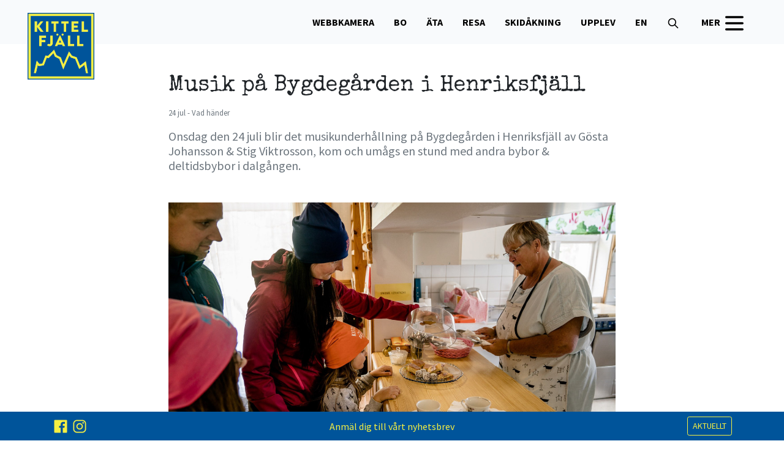

--- FILE ---
content_type: text/html; charset=UTF-8
request_url: https://kittelfjall.com/evenemang/musik-pa-bygdegarden-i-henrikfjall-1350
body_size: 11021
content:


	

<!doctype html>
<html lang="sv">
<head>
    <meta charset="utf-8">
    <meta name="viewport" content="width=device-width, initial-scale=1, shrink-to-fit=no">
    <meta name="csrf-token" content="AA2gqKOY5aJWuNl8q1vjYQnprlGuuNqc5ADqn2id"/>

    <link rel="preconnect" href="https://fonts.gstatic.com/" crossorigin>
    <link rel="dns-prefetch" href="https://fonts.gstatic.com/">

    <link rel="stylesheet" href="/css/app.css?id=f83b7ae9a94bb17de9ec">

    <title>Musik på Bygdegården i Henriksfjäll</title>

    <link rel="sitemap" type="application/xml" title="Sitemap" href="/sitemap.xml">

    <meta name="description" content=""/>
    <meta name="generator" content="Powered by Moln8"/>

    <!-- Twitter -->
    <meta name="twitter:card" value="summary">
    <meta name="twitter:title" content="Musik på Bygdegården i Henriksfjäll"/>
    <meta name="twitter:description" content=""/>
    <meta name="twitter:url" content="https://kittelfjall.com/evenemang/musik-pa-bygdegarden-i-henrikfjall-1350"/>
    <meta name="twitter:image" content="https://kittelfjall.com/%2Fstorage%2Fpages%2Fkittelfjall-juni17-728-2160px-cjutsi-kopia-99f1-kskzdp___2024-05-30-105251.jpg"/>

    <!-- Open Graph -->
    <meta property="og:title" content="Musik på Bygdegården i Henriksfjäll"/>
    <meta property="og:type" content="website"/>
    <meta property="og:url" content="https://kittelfjall.com/evenemang/musik-pa-bygdegarden-i-henrikfjall-1350"/>
    <meta property="og:image" content="https://kittelfjall.com/%2Fstorage%2Fpages%2Fkittelfjall-juni17-728-2160px-cjutsi-kopia-99f1-kskzdp___2024-05-30-105251.jpg"/>
    <meta property="og:description" content=""/>

    <script type="text/plain" data-cookiecategory="marketing">
        !function (f, b, e, v, n, t, s) {
            if (f.fbq) return;
            n = f.fbq = function () {
                n.callMethod ?
                    n.callMethod.apply(n, arguments) : n.queue.push(arguments)
            };
            if (!f._fbq) f._fbq = n;
            n.push = n;
            n.loaded = !0;
            n.version = '2.0';
            n.queue = [];
            t = b.createElement(e);
            t.async = !0;
            t.src = v;
            s = b.getElementsByTagName(e)[0];
            s.parentNode.insertBefore(t, s)
        }(window, document, 'script',
            'https://connect.facebook.net/en_US/fbevents.js');
        fbq('init', '2234835130084870');
        fbq('track', 'PageView');
        fbq('track', 'ViewContent');
    </script>

            <link rel="preconnect" href="https://fonts.googleapis.com">
<link rel="preconnect" href="https://fonts.gstatic.com" crossorigin>
<link href="https://fonts.googleapis.com/css2?family=Inter:wght@400;600&family=Special+Elite&display=swap" rel="stylesheet">
<link rel="preconnect" href="https://fonts.googleapis.com">
<link rel="preconnect" href="https://fonts.gstatic.com" crossorigin>
<link href="https://fonts.googleapis.com/css2?family=Source+Sans+Pro:ital,wght@0,400;0,700;1,400;1,700&display=swap" rel="stylesheet">



<link rel="apple-touch-icon" sizes="180x180" href="/apple-touch-icon.png">
<link rel="icon" type="image/png" sizes="32x32" href="/favicon-32x32.png">
<link rel="icon" type="image/png" sizes="16x16" href="/favicon-16x16.png">
<link rel="manifest" href="/site.webmanifest">
<link rel="mask-icon" href="/safari-pinned-tab.svg" color="#5bbad5">
<meta name="msapplication-TileColor" content="#2b5797">
<meta name="theme-color" content="#ffffff">


<script type="text/plain" data-cookiecategory="analytics">
        var _paq = window._paq || [];
        _paq.push(['trackPageView']);
        _paq.push(['enableLinkTracking']);
        (function () {
            var u = "//stats.moln8.se/";
            _paq.push(['setTrackerUrl', u + 'matomo.php']);
            _paq.push(['setSiteId', '74']);
            var d = document, g = d.createElement('script'), s = d.getElementsByTagName('script')[0];
            g.type = 'text/javascript';
            g.async = true;
            g.defer = true;
            g.src = u + 'matomo.js';
            s.parentNode.insertBefore(g, s);
        })();
    </script>

<script id="mcjs">!function(c,h,i,m,p){m=c.createElement(h),p=c.getElementsByTagName(h)[0],m.async=1,m.src=i,p.parentNode.insertBefore(m,p)}(document,"script","https://chimpstatic.com/mcjs-connected/js/users/1572f6c12dfe06f1e295b0c14/3c5bad16e6b0fa15153dd135f.js");</script>
 
 
    
    
    
<link rel="stylesheet" type="text/css" href="/vendor/moln8-components/gallery/css/gallery.css">
<link rel="stylesheet" type="text/css" href="/vendor/moln8-components/gallery/css/default-skin/default-skin.css">

<style>

	.author-thumb {
		width: 40px;
		height: 40px;
		float: left;
		margin-right: 13px;
		border-radius: 100%;
	}

	.dot:after {
		content:"·";
		margin-left:3px;
		margin-right:3px;
	}

	.listrelated .card {
		box-shadow: 0 1px 7px rgba(0,0,0,.05);
		border: 0;
	}

	.card-title a:hover {
		text-decoration: none;
	}

	.events-entry img, .events-intro img {
		max-width: 100%;
		height: auto;
	}

</style>

<div id="fb-root"></div>
<script>(function(d, s, id) {
		var js, fjs = d.getElementsByTagName(s)[0];
		if (d.getElementById(id)) return;
		js = d.createElement(s); js.id = id;
		js.src = 'https://connect.facebook.net/sv_SE/sdk.js#xfbml=1&version=v3.0';
		fjs.parentNode.insertBefore(js, fjs);
	}(document, 'script', 'facebook-jssdk'));</script>


    <script
            type="text/plain"
            data-cookiecategory="analytics"
            async
            src="https://www.googletagmanager.com/gtag/js?id=G-983511PFX4">
    </script>
    <script
            type="text/plain"
            data-cookiecategory="analytics"
    >
        window.dataLayer = window.dataLayer || [];
        function gtag(){dataLayer.push(arguments);}
        gtag('js', new Date());
        gtag('config', 'G-983511PFX4');
    </script>

    <link rel="stylesheet" href="/vendor/eastwest/stories/css/cookieconsent.css"
          media="print" onload="this.media='all'">

    <script>
    const COOKIE_CONSENT_LAYOUT = "box"; // box/cloud/bar
    const COOKIE_CONSENT_POSITION = "middle center";  // bottom/middle/top + left/right/center
    const COOKIE_CONSENT_SETTINGS_LAYOUT = "box"; // box/bar
    const COOKIE_CONSENT_SETTINGS_POSITION = "left"; // left/right
    const COOKIE_CONSENT_FORCE_CONSENT = true;
    
        const COOKIE_CONSENT_MARKETING_CONSENT_ENABLED = true;
    </script>
</head>
<body id="evenemang/musik-pa-bygdegarden-i-henrikfjall-1350"
      class=" kittel.main sv">



<div class="top bg-grey-lightest d-lg-none d-xl-none">
    <div class="position-relative border">
        <div class="d-flex flex-row justify-content-between align-items-center">
                            <a class="navbar-brand p-0 m-0" href="/">
                    <img style="max-height: 50px" id="site-logo" class="site-logo p-0 pl-3 mr-md-auto" src="https://kittelfjall.com/storage/settings/October2021/FqlUoBr0HIjXW7kZmGfc.png" alt="Kittelfjäll logotyp">
                </a>
            
            <div>
                <button class="btn btn-show-mobil-dropdown">
                    <span  class="burger-icon"> MENY <svg style="width: 2.5rem; height: auto" fill="none" stroke="currentColor" viewBox="0 0 24 24" xmlns="http://www.w3.org/2000/svg"><path stroke-linecap="round" stroke-linejoin="round" stroke-width="2" d="M4 6h16M4 12h16M4 18h16"></path></svg></span>

                    <span  class="close-icon d-none"> STÄNG <svg style="width: 2.5rem; height: auto" class="w-6 h-6" fill="none" stroke="currentColor" viewBox="0 0 24 24" xmlns="http://www.w3.org/2000/svg"><path stroke-linecap="round" stroke-linejoin="round" stroke-width="2" d="M6 18L18 6M6 6l12 12"></path></svg></span>
                </button>
            </div>
        </div>
    </div>
</div>

<div class="mobile-dropdown mobile-white border position-absolute bg-white d-none d-lg-none d-xl-none" style="z-index: 10; left: 0; right: 0">

                                    
            <script>
    setTimeout(function() {
        $('.has-children').click(function(e) {
            e.preventDefault();
            $(this).next().toggleClass('d-none');
        });
    }, 500);
</script>

                            <a data-toggle="collapse" class="text-decoration-none font-weight-bold text-uppercase py-4 pl-4 border-top mobile-link has-children" 
            href="#collapse94"> WEBBKAMERA
                <svg style="width: 1.5rem" xmlns="http://www.w3.org/2000/svg" class="h-5 w-5" viewBox="0 0 20 20" fill="currentColor">
                    <path fill-rule="evenodd" d="M5.293 7.293a1 1 0 011.414 0L10 10.586l3.293-3.293a1 1 0 111.414 1.414l-4 4a1 1 0 01-1.414 0l-4-4a1 1 0 010-1.414z" clip-rule="evenodd" />
                </svg>
            </a>
            <div class="collapse sub-menu ml-4 pb-3" id="collapse94" style="margin-top: -1rem">
                                    <a class="dec font-weight-bold child pl-2 pb-2 text-decoration-none" id="link-webbkameraborkan" href="https://kittelfjall.com/webbkamera/borkan">Borkan</a>
                                                        <a class="dec font-weight-bold child pl-2 pb-2 text-decoration-none" id="link-webbkamerajan-express" href="https://kittelfjall.com/webbkamera/jan-express">Jan Express</a>
                                                        <a class="dec font-weight-bold child pl-2 pb-2 text-decoration-none" id="link-webbkamerahotelliften" href="https://kittelfjall.com/webbkamera/hotelliften">Hotelliften</a>
                                                </div>
                                    <a data-toggle="collapse" class="text-decoration-none font-weight-bold text-uppercase py-4 pl-4 border-top mobile-link has-children" 
            href="#collapse61"> Bo
                <svg style="width: 1.5rem" xmlns="http://www.w3.org/2000/svg" class="h-5 w-5" viewBox="0 0 20 20" fill="currentColor">
                    <path fill-rule="evenodd" d="M5.293 7.293a1 1 0 011.414 0L10 10.586l3.293-3.293a1 1 0 111.414 1.414l-4 4a1 1 0 01-1.414 0l-4-4a1 1 0 010-1.414z" clip-rule="evenodd" />
                </svg>
            </a>
            <div class="collapse sub-menu ml-4 pb-3" id="collapse61" style="margin-top: -1rem">
                                    <a class="dec font-weight-bold child pl-2 pb-2 text-decoration-none" id="link-boboende" href="https://kittelfjall.com/bo/boende">BOENDE</a>
                                            <div class="pb-3">
                                                                                                <a class="grand-child pl-3 pb-2 text-decoration-none" href="/bo/hotell" target="_self">Hotell</a>
                                                                                                                                <a class="grand-child pl-3 pb-2 text-decoration-none" href="/bo/vandrarhem" target="_self">Vandrarhem</a>
                                                                                                                                <a class="grand-child pl-3 pb-2 text-decoration-none" href="/bo/camping" target="_self">Camping</a>
                                                                                                                                <a class="grand-child pl-3 pb-2 text-decoration-none" href="/bo/stugor" target="_self">Stugor</a>
                                                                                                                                <a class="grand-child pl-3 pb-2 text-decoration-none" href="/erbjudanden" target="_self">Aktuella erbjudanden</a>
                                                                                                                                <a class="grand-child pl-3 pb-2 text-decoration-none" href="/upplev/konferens" target="_self">Konferens</a>
                                                                                    </div>
                                                </div>
                                    <a data-toggle="collapse" class="text-decoration-none font-weight-bold text-uppercase py-4 pl-4 border-top mobile-link has-children" 
            href="#collapse72"> Äta
                <svg style="width: 1.5rem" xmlns="http://www.w3.org/2000/svg" class="h-5 w-5" viewBox="0 0 20 20" fill="currentColor">
                    <path fill-rule="evenodd" d="M5.293 7.293a1 1 0 011.414 0L10 10.586l3.293-3.293a1 1 0 111.414 1.414l-4 4a1 1 0 01-1.414 0l-4-4a1 1 0 010-1.414z" clip-rule="evenodd" />
                </svg>
            </a>
            <div class="collapse sub-menu ml-4 pb-3" id="collapse72" style="margin-top: -1rem">
                                    <a class="dec font-weight-bold child pl-2 pb-2 text-decoration-none" id="link-atarestauranger" href="https://kittelfjall.com/ata/restauranger">MAT</a>
                                            <div class="pb-3">
                                                                                                <a class="grand-child pl-3 pb-2 text-decoration-none" href="/produkt/ata/hotell-kittelfjall" target="_self">Hotell Kittelfjäll</a>
                                                                                                                                <a class="grand-child pl-3 pb-2 text-decoration-none" href="/produkt/ata/hotell-granen" target="_self">Hotell Granen</a>
                                                                                                                                <a class="grand-child pl-3 pb-2 text-decoration-none" href="/produkt/ata/toppstugan" target="_self">Toppstugan</a>
                                                                                                                                <a class="grand-child pl-3 pb-2 text-decoration-none" href="/produkt/ata/kittelfjall-vardshus" target="_self">Kittelfjäll Värdshus</a>
                                                                                                                                <a class="grand-child pl-3 pb-2 text-decoration-none" href="/produkt/ata/cr-restaurang" target="_self">C&amp;R Restaurang</a>
                                                                                    </div>
                                                </div>
                                    <a data-toggle="collapse" class="text-decoration-none font-weight-bold text-uppercase py-4 pl-4 border-top mobile-link has-children" 
            href="#collapse229"> Resa
                <svg style="width: 1.5rem" xmlns="http://www.w3.org/2000/svg" class="h-5 w-5" viewBox="0 0 20 20" fill="currentColor">
                    <path fill-rule="evenodd" d="M5.293 7.293a1 1 0 011.414 0L10 10.586l3.293-3.293a1 1 0 111.414 1.414l-4 4a1 1 0 01-1.414 0l-4-4a1 1 0 010-1.414z" clip-rule="evenodd" />
                </svg>
            </a>
            <div class="collapse sub-menu ml-4 pb-3" id="collapse229" style="margin-top: -1rem">
                                    <a class="dec font-weight-bold child pl-2 pb-2 text-decoration-none" id="link-httpskittelfjallcomresa-hit" href="https://kittelfjall.com/resa-hit">Resa till Kittelfjäll</a>
                                                        <a class="dec font-weight-bold child pl-2 pb-2 text-decoration-none" id="link-researrangorer-kittelfjall" href="https://kittelfjall.com/researrangorer-kittelfjall">Researrangörer</a>
                                            <div class="pb-3">
                                                                                                <a class="grand-child pl-3 pb-2 text-decoration-none" href="/produkt/researrangor/active-ski-travel" target="_self">Active Ski Travel</a>
                                                                                    </div>
                                                </div>
                                    <a data-toggle="collapse" class="text-decoration-none font-weight-bold text-uppercase py-4 pl-4 border-top mobile-link has-children" 
            href="#collapse60"> Skidåkning
                <svg style="width: 1.5rem" xmlns="http://www.w3.org/2000/svg" class="h-5 w-5" viewBox="0 0 20 20" fill="currentColor">
                    <path fill-rule="evenodd" d="M5.293 7.293a1 1 0 011.414 0L10 10.586l3.293-3.293a1 1 0 111.414 1.414l-4 4a1 1 0 01-1.414 0l-4-4a1 1 0 010-1.414z" clip-rule="evenodd" />
                </svg>
            </a>
            <div class="collapse sub-menu ml-4 pb-3" id="collapse60" style="margin-top: -1rem">
                                    <a class="dec font-weight-bold child pl-2 pb-2 text-decoration-none" id="link-bokaonline" href="https://kittelfjall.com/bokaonline">BOKA, KÖP ELLER HYR</a>
                                            <div class="pb-3">
                                                                                                <a class="grand-child pl-3 pb-2 text-decoration-none" href="https://kittelfjall.axess.shop" target="_blank">Köp liftkort</a>
                                                                                                                                <a class="grand-child pl-3 pb-2 text-decoration-none" href="https://kittelfjallskidskola.se" target="_self">Boka Skidskola</a>
                                                                                    </div>
                                                        <a class="dec font-weight-bold child pl-2 pb-2 text-decoration-none" id="link-skidakningskidanlaggning" href="https://kittelfjall.com/skidakning/skidanlaggning">SKIDANLÄGGNINGEN</a>
                                            <div class="pb-3">
                                                                                                <a class="grand-child pl-3 pb-2 text-decoration-none" href="/skidakning/skidanlaggning/skidsystem" target="_self">Vårt skidsystem</a>
                                                                                                                                <a class="grand-child pl-3 pb-2 text-decoration-none" href="/skidakning/skidsystemet/oppettider" target="_self">Öppettider</a>
                                                                                                                                <a class="grand-child pl-3 pb-2 text-decoration-none" href="/skidakning/skidanlaggning/barnomraden" target="_self">Barnområden</a>
                                                                                                                                <a class="grand-child pl-3 pb-2 text-decoration-none" href="/skidakning-langdskidakning" target="_self">Längdåkning</a>
                                                                                                                                <a class="grand-child pl-3 pb-2 text-decoration-none" href="/skidakning/skidsystem/varmestugor" target="_self">Värmestugor och grillplatser</a>
                                                                                                                                <a class="grand-child pl-3 pb-2 text-decoration-none" href="/skidakning/skidanlaggning/centralpark" target="_self">Central Park</a>
                                                                                                                                <a class="grand-child pl-3 pb-2 text-decoration-none" href="/skidakning/skidanlaggning/skidsystem" target="_self">PISTKARTA</a>
                                                                                    </div>
                                                        <a class="dec font-weight-bold child pl-2 pb-2 text-decoration-none" id="link-httpskittelfjallskidskolase" href="https://kittelfjallskidskola.se">SKIDSKOLA</a>
                                                        <a class="dec font-weight-bold child pl-2 pb-2 text-decoration-none" id="link-butik-service" href="https://kittelfjall.com/butik-service">KITTELFJÄLL OUTDOOR</a>
                                            <div class="pb-3">
                                                                                                <a class="grand-child pl-3 pb-2 text-decoration-none" href="https://kittelfjall.axess.shop" target="_blank">Köp Liftkort</a>
                                                                                                                                <a class="grand-child pl-3 pb-2 text-decoration-none" href="/om-vara-skipass" target="_self">Om våra liftkort</a>
                                                                                                                                <a class="grand-child pl-3 pb-2 text-decoration-none" href="/hyr-utrustning" target="_self">Hyr utrustning</a>
                                                                                                                                <a class="grand-child pl-3 pb-2 text-decoration-none" href="/butik-service" target="_self">Butik &amp; service</a>
                                                                                                                                <a class="grand-child pl-3 pb-2 text-decoration-none" href="/skidakning/skidsystemet/oppettider" target="_self">Öppettider</a>
                                                                                    </div>
                                                        <a class="dec font-weight-bold child pl-2 pb-2 text-decoration-none" id="link-upplevvinteroffpist" href="https://kittelfjall.com/upplev/vinter/offpist">OFFPIST</a>
                                            <div class="pb-3">
                                                                                                <a class="grand-child pl-3 pb-2 text-decoration-none" href="/upplev/vinter/topptur" target="_self">Topptur</a>
                                                                                                                                <a class="grand-child pl-3 pb-2 text-decoration-none" href="/skidakning/skidanlaggning/skidsystem" target="_self">Offpist i skidsystemet</a>
                                                                                                                                <a class="grand-child pl-3 pb-2 text-decoration-none" href="/upplev/vinter/heliski" target="_self">Heliski</a>
                                                                                                                                <a class="grand-child pl-3 pb-2 text-decoration-none" href="https://lavinprognoser.se" target="_self">Lavinprognos</a>
                                                                                    </div>
                                                        <a class="dec font-weight-bold child pl-2 pb-2 text-decoration-none" id="link-skidakningkittelfjallsliftarna" href="https://kittelfjall.com/skidakning/kittelfjallsliftarna">OM OSS</a>
                                            <div class="pb-3">
                                                                                                <a class="grand-child pl-3 pb-2 text-decoration-none" href="/jobba-hos-kittelfjallsliftarna" target="_self">Jobba hos oss</a>
                                                                                                                                <a class="grand-child pl-3 pb-2 text-decoration-none" href="/kontakt-kfl" target="_self">Kontakt</a>
                                                                                                                                <a class="grand-child pl-3 pb-2 text-decoration-none" href="/om-kittelfjallsliftarna" target="_self">Om vårt företag</a>
                                                                                                                                <a class="grand-child pl-3 pb-2 text-decoration-none" href="/hitta-till-oss" target="_self">Hitta till oss</a>
                                                                                    </div>
                                                </div>
                                    <a data-toggle="collapse" class="text-decoration-none font-weight-bold text-uppercase py-4 pl-4 border-top mobile-link has-children" 
            href="#collapse73"> Upplev
                <svg style="width: 1.5rem" xmlns="http://www.w3.org/2000/svg" class="h-5 w-5" viewBox="0 0 20 20" fill="currentColor">
                    <path fill-rule="evenodd" d="M5.293 7.293a1 1 0 011.414 0L10 10.586l3.293-3.293a1 1 0 111.414 1.414l-4 4a1 1 0 01-1.414 0l-4-4a1 1 0 010-1.414z" clip-rule="evenodd" />
                </svg>
            </a>
            <div class="collapse sub-menu ml-4 pb-3" id="collapse73" style="margin-top: -1rem">
                                    <a class="dec font-weight-bold child pl-2 pb-2 text-decoration-none" id="link-upplev" href="https://kittelfjall.com/upplev">Upplev Kittelfjäll</a>
                                            <div class="pb-3">
                                                                                                <a class="grand-child pl-3 pb-2 text-decoration-none" href="/vad-hander" target="_self">Vad händer hos oss?</a>
                                                                                                                                <a class="grand-child pl-3 pb-2 text-decoration-none" href="/underhallning" target="_self">Underhållning</a>
                                                                                                                                <a class="grand-child pl-3 pb-2 text-decoration-none" href="/upplev/konferens" target="_self">Konferens</a>
                                                                                    </div>
                                                        <a class="dec font-weight-bold child pl-2 pb-2 text-decoration-none" id="link-upplevsommar" href="https://kittelfjall.com/upplev/sommar">Sommar &amp; höst</a>
                                            <div class="pb-3">
                                                                                                <a class="grand-child pl-3 pb-2 text-decoration-none" href="/upplev/cykling" target="_self">Cykling</a>
                                                                                                                                <a class="grand-child pl-3 pb-2 text-decoration-none" href="/upplev/vandring" target="_self">Vandring</a>
                                                                                                                                <a class="grand-child pl-3 pb-2 text-decoration-none" href="/upplev/fiske" target="_self">Fiske</a>
                                                                                                                                <a class="grand-child pl-3 pb-2 text-decoration-none" href="/upplev/kanot" target="_self">Kanot &amp; båt</a>
                                                                                                                                <a class="grand-child pl-3 pb-2 text-decoration-none" href="/upplev/jakt" target="_self">Jakt</a>
                                                                                                                                                                                            <a class="grand-child pl-3 pb-2 text-decoration-none" href="/upplev/viaferratta" target="_self">Klätterled</a>
                                                                                                                                <a class="grand-child pl-3 pb-2 text-decoration-none" href="/upplev/guidade-turer" target="_self">Guidade turer &amp; kurser</a>
                                                                                                                                <a class="grand-child pl-3 pb-2 text-decoration-none" href="/sagavagen" target="_self">Sagavägen</a>
                                                                                                                                <a class="grand-child pl-3 pb-2 text-decoration-none" href="/aktiviteter" target="_self">Aktiviteter</a>
                                                                                    </div>
                                                        <a class="dec font-weight-bold child pl-2 pb-2 text-decoration-none" id="link-upplevvinter" href="https://kittelfjall.com/upplev/vinter">Vinter &amp; vårvinter</a>
                                            <div class="pb-3">
                                                                                                <a class="grand-child pl-3 pb-2 text-decoration-none" href="/upplev/guidade-turer" target="_self">Guidade turer &amp; kurser</a>
                                                                                                                                <a class="grand-child pl-3 pb-2 text-decoration-none" href="/upplev/vinter/skidakning" target="_self">Skidåkning</a>
                                                                                                                                <a class="grand-child pl-3 pb-2 text-decoration-none" href="/langdakning-turskidakning" target="_self">Längdåkning &amp; turskidåkning</a>
                                                                                                                                <a class="grand-child pl-3 pb-2 text-decoration-none" href="/upplev/vinter/skoter" target="_self">Skoter</a>
                                                                                                                                <a class="grand-child pl-3 pb-2 text-decoration-none" href="/vinterfiske" target="_self">Vinterfiske</a>
                                                                                                                                <a class="grand-child pl-3 pb-2 text-decoration-none" href="/skidakning-langdskidakning" target="_self">Längdåkning</a>
                                                                                                                                <a class="grand-child pl-3 pb-2 text-decoration-none" href="/upplev/vinter/offpist" target="_self">Offpist</a>
                                                                                                                                <a class="grand-child pl-3 pb-2 text-decoration-none" href="/upplev/vinter/topptur" target="_self">Topptur</a>
                                                                                    </div>
                                                </div>
                                                                        <a class="font-weight-bold text-uppercase py-4 pl-4 border-top mobile-link" id="link-enhome" href="https://kittelfjall.com/en/home">EN</a>
                                

    
            <script>
    setTimeout(function() {
        $('.has-children').click(function(e) {
            e.preventDefault();
            $(this).next().toggleClass('d-none');
        });
    }, 500);
</script>

                                        <a class="font-weight-bold text-uppercase py-4 pl-4 border-top mobile-link" id="link-resa-hit" href="https://kittelfjall.com/resa-hit">Resa hit</a>
                                                                <a class="font-weight-bold text-uppercase py-4 pl-4 border-top mobile-link" id="link-om-var-fjallbygd" href="https://kittelfjall.com/om-var-fjallbygd">Om vår fjällbygd</a>
                                                                <a class="font-weight-bold text-uppercase py-4 pl-4 border-top mobile-link" id="link-berattelser" href="https://kittelfjall.com/berattelser">Berättelser</a>
                                                                <a class="font-weight-bold text-uppercase py-4 pl-4 border-top mobile-link" id="link-lediga-tjanster" href="https://kittelfjall.com/lediga-tjanster">Jobba hos oss</a>
                                                                <a class="font-weight-bold text-uppercase py-4 pl-4 border-top mobile-link" id="link-service" href="https://kittelfjall.com/service">Service</a>
                                                                <a class="font-weight-bold text-uppercase py-4 pl-4 border-top mobile-link" id="link-utvecklingsprojekt-kittelfjall" href="https://kittelfjall.com/utvecklingsprojekt-kittelfjall">Utvecklingsprojekt</a>
                            

    
                </div>


<script>


</script>

<div class="top bg-grey-lightest">
    <div class="container-fluid d-none d-lg-block navbar-desktop-wrapper">
        <div class="row">
            <div class="col">
                <div id="kittel-menu" class="position-relative">
                    <div class="d-flex flex-row navbar-nav align-items-center ml-auto h-100">
                        <div class="position-absolute" style="top: 0; z-index: 15">
                                                            <div>
                                    <a class="navbar-brand" alt="Hem" href="/">
                                        <img id="site-logo" class="mt-2 mr-md-auto" src="https://kittelfjall.com/storage/settings/October2021/FqlUoBr0HIjXW7kZmGfc.png" alt="Kittelfjäll logotyp" style="height: 125px; width: auto;">
                                    </a>
                                </div>
                                                    </div>
                        <ul class="d-flex flex-row navbar-nav ml-auto" id="main-menu">
                                                            <!--<ul class="nav navbar-nav">-->


                
                
        <li class="nav-item has-megamenu  dropdown ">
                            <a href="#mega94" data-toggle="collapse"  target="_self" style="" class="nav-link py-4 p-0 px-3 font-weight-bold text-uppercase " data-toggle="dropdown">WEBBKAMERA</a>
            
                            <ul id="mega94" class="collapse shadow megamenu position-absolute m-0 category-webbkamera" >
                    <div class="container-fluid mx-auto" style="max-width: 1200px">
                        <div class="row">
                                                                                                <div class="col-md-2 py-1">
                                        <span class="navbar__kittel__child-bullet"></span><a class="navbar__kittel__child font-weight-bold" href="https://kittelfjall.com/webbkamera/borkan" target="_self">Borkan</a>
                                                                            </div>
                                                                                                                                <div class="col-md-2 py-1">
                                        <span class="navbar__kittel__child-bullet"></span><a class="navbar__kittel__child font-weight-bold" href="https://kittelfjall.com/webbkamera/jan-express" target="_self">Jan Express</a>
                                                                            </div>
                                                                                                                                <div class="col-md-2 py-1">
                                        <span class="navbar__kittel__child-bullet"></span><a class="navbar__kittel__child font-weight-bold" href="https://kittelfjall.com/webbkamera/hotelliften" target="_self">Hotelliften</a>
                                                                            </div>
                                                                                                                                                                                                                                                                        </div>
                    </div>
                </ul>
                    </li>
                
        <li class="nav-item has-megamenu  dropdown ">
                            <a href="#mega61" data-toggle="collapse"  target="_self" style="" class="nav-link py-4 p-0 px-3 font-weight-bold text-uppercase " data-toggle="dropdown">Bo</a>
            
                            <ul id="mega61" class="collapse shadow megamenu position-absolute m-0 category-bo" >
                    <div class="container-fluid mx-auto" style="max-width: 1200px">
                        <div class="row">
                                                                                                <div class="col-md-2 py-1">
                                        <span class="navbar__kittel__child-bullet"></span><a class="navbar__kittel__child font-weight-bold" href="https://kittelfjall.com/bo/boende" target="_self">BOENDE</a>
                                                                                                                                                                                        <div class="d-block d-flex">
                                                        <div class="navbar__kittel__grand_child-bullet"></div>
                                                        <a class="navbar__kittel__grandchild" href="/bo/hotell" target="_self">Hotell</a>
                                                    </div>
                                                                                                                                                                                                <div class="d-block d-flex">
                                                        <div class="navbar__kittel__grand_child-bullet"></div>
                                                        <a class="navbar__kittel__grandchild" href="/bo/vandrarhem" target="_self">Vandrarhem</a>
                                                    </div>
                                                                                                                                                                                                <div class="d-block d-flex">
                                                        <div class="navbar__kittel__grand_child-bullet"></div>
                                                        <a class="navbar__kittel__grandchild" href="/bo/camping" target="_self">Camping</a>
                                                    </div>
                                                                                                                                                                                                <div class="d-block d-flex">
                                                        <div class="navbar__kittel__grand_child-bullet"></div>
                                                        <a class="navbar__kittel__grandchild" href="/bo/stugor" target="_self">Stugor</a>
                                                    </div>
                                                                                                                                                                                                <div class="d-block d-flex">
                                                        <div class="navbar__kittel__grand_child-bullet"></div>
                                                        <a class="navbar__kittel__grandchild" href="/erbjudanden" target="_self">Aktuella erbjudanden</a>
                                                    </div>
                                                                                                                                                                                                <div class="d-block d-flex">
                                                        <div class="navbar__kittel__grand_child-bullet"></div>
                                                        <a class="navbar__kittel__grandchild" href="/upplev/konferens" target="_self">Konferens</a>
                                                    </div>
                                                                                                                                                                        </div>
                                                                                    </div>
                    </div>
                </ul>
                    </li>
                
        <li class="nav-item has-megamenu  dropdown ">
                            <a href="#mega72" data-toggle="collapse"  target="_self" style="" class="nav-link py-4 p-0 px-3 font-weight-bold text-uppercase " data-toggle="dropdown">Äta</a>
            
                            <ul id="mega72" class="collapse shadow megamenu position-absolute m-0 category-ata" >
                    <div class="container-fluid mx-auto" style="max-width: 1200px">
                        <div class="row">
                                                                                                <div class="col-md-2 py-1">
                                        <span class="navbar__kittel__child-bullet"></span><a class="navbar__kittel__child font-weight-bold" href="https://kittelfjall.com/ata/restauranger" target="_self">MAT</a>
                                                                                                                                                                                        <div class="d-block d-flex">
                                                        <div class="navbar__kittel__grand_child-bullet"></div>
                                                        <a class="navbar__kittel__grandchild" href="/produkt/ata/hotell-kittelfjall" target="_self">Hotell Kittelfjäll</a>
                                                    </div>
                                                                                                                                                                                                <div class="d-block d-flex">
                                                        <div class="navbar__kittel__grand_child-bullet"></div>
                                                        <a class="navbar__kittel__grandchild" href="/produkt/ata/hotell-granen" target="_self">Hotell Granen</a>
                                                    </div>
                                                                                                                                                                                                <div class="d-block d-flex">
                                                        <div class="navbar__kittel__grand_child-bullet"></div>
                                                        <a class="navbar__kittel__grandchild" href="/produkt/ata/toppstugan" target="_self">Toppstugan</a>
                                                    </div>
                                                                                                                                                                                                <div class="d-block d-flex">
                                                        <div class="navbar__kittel__grand_child-bullet"></div>
                                                        <a class="navbar__kittel__grandchild" href="/produkt/ata/kittelfjall-vardshus" target="_self">Kittelfjäll Värdshus</a>
                                                    </div>
                                                                                                                                                                                                <div class="d-block d-flex">
                                                        <div class="navbar__kittel__grand_child-bullet"></div>
                                                        <a class="navbar__kittel__grandchild" href="/produkt/ata/cr-restaurang" target="_self">C&amp;R Restaurang</a>
                                                    </div>
                                                                                                                                                                        </div>
                                                                                    </div>
                    </div>
                </ul>
                    </li>
                
        <li class="nav-item has-megamenu  dropdown ">
                            <a href="#mega229" data-toggle="collapse"  target="_self" style="" class="nav-link py-4 p-0 px-3 font-weight-bold text-uppercase " data-toggle="dropdown">Resa</a>
            
                            <ul id="mega229" class="collapse shadow megamenu position-absolute m-0 category-resa" >
                    <div class="container-fluid mx-auto" style="max-width: 1200px">
                        <div class="row">
                                                                                                <div class="col-md-2 py-1">
                                        <span class="navbar__kittel__child-bullet"></span><a class="navbar__kittel__child font-weight-bold" href="https://kittelfjall.com/resa-hit" target="_self">Resa till Kittelfjäll</a>
                                                                            </div>
                                                                                                                                <div class="col-md-2 py-1">
                                        <span class="navbar__kittel__child-bullet"></span><a class="navbar__kittel__child font-weight-bold" href="https://kittelfjall.com/researrangorer-kittelfjall" target="_self">Researrangörer</a>
                                                                                                                                                                                        <div class="d-block d-flex">
                                                        <div class="navbar__kittel__grand_child-bullet"></div>
                                                        <a class="navbar__kittel__grandchild" href="/produkt/researrangor/active-ski-travel" target="_self">Active Ski Travel</a>
                                                    </div>
                                                                                                                                                                        </div>
                                                                                    </div>
                    </div>
                </ul>
                    </li>
                
        <li class="nav-item has-megamenu  dropdown ">
                            <a href="#mega60" data-toggle="collapse"  target="_self" style="" class="nav-link py-4 p-0 px-3 font-weight-bold text-uppercase " data-toggle="dropdown">Skidåkning</a>
            
                            <ul id="mega60" class="collapse shadow megamenu position-absolute m-0 category-skidakning" >
                    <div class="container-fluid mx-auto" style="max-width: 1200px">
                        <div class="row">
                                                                                                <div class="col-md-2 py-1">
                                        <span class="navbar__kittel__child-bullet"></span><a class="navbar__kittel__child font-weight-bold" href="https://kittelfjall.com/bokaonline" target="_self">BOKA, KÖP ELLER HYR</a>
                                                                                                                                                                                        <div class="d-block d-flex">
                                                        <div class="navbar__kittel__grand_child-bullet"></div>
                                                        <a class="navbar__kittel__grandchild" href="https://kittelfjall.axess.shop" target="_blank">Köp liftkort</a>
                                                    </div>
                                                                                                                                                                                                <div class="d-block d-flex">
                                                        <div class="navbar__kittel__grand_child-bullet"></div>
                                                        <a class="navbar__kittel__grandchild" href="https://kittelfjallskidskola.se" target="_self">Boka Skidskola</a>
                                                    </div>
                                                                                                                                                                        </div>
                                                                                                                                <div class="col-md-2 py-1">
                                        <span class="navbar__kittel__child-bullet"></span><a class="navbar__kittel__child font-weight-bold" href="https://kittelfjall.com/skidakning/skidanlaggning" target="_self">SKIDANLÄGGNINGEN</a>
                                                                                                                                                                                        <div class="d-block d-flex">
                                                        <div class="navbar__kittel__grand_child-bullet"></div>
                                                        <a class="navbar__kittel__grandchild" href="/skidakning/skidanlaggning/skidsystem" target="_self">Vårt skidsystem</a>
                                                    </div>
                                                                                                                                                                                                <div class="d-block d-flex">
                                                        <div class="navbar__kittel__grand_child-bullet"></div>
                                                        <a class="navbar__kittel__grandchild" href="/skidakning/skidsystemet/oppettider" target="_self">Öppettider</a>
                                                    </div>
                                                                                                                                                                                                <div class="d-block d-flex">
                                                        <div class="navbar__kittel__grand_child-bullet"></div>
                                                        <a class="navbar__kittel__grandchild" href="/skidakning/skidanlaggning/barnomraden" target="_self">Barnområden</a>
                                                    </div>
                                                                                                                                                                                                <div class="d-block d-flex">
                                                        <div class="navbar__kittel__grand_child-bullet"></div>
                                                        <a class="navbar__kittel__grandchild" href="/skidakning-langdskidakning" target="_self">Längdåkning</a>
                                                    </div>
                                                                                                                                                                                                <div class="d-block d-flex">
                                                        <div class="navbar__kittel__grand_child-bullet"></div>
                                                        <a class="navbar__kittel__grandchild" href="/skidakning/skidsystem/varmestugor" target="_self">Värmestugor och grillplatser</a>
                                                    </div>
                                                                                                                                                                                                <div class="d-block d-flex">
                                                        <div class="navbar__kittel__grand_child-bullet"></div>
                                                        <a class="navbar__kittel__grandchild" href="/skidakning/skidanlaggning/centralpark" target="_self">Central Park</a>
                                                    </div>
                                                                                                                                                                                                <div class="d-block d-flex">
                                                        <div class="navbar__kittel__grand_child-bullet"></div>
                                                        <a class="navbar__kittel__grandchild" href="/skidakning/skidanlaggning/skidsystem" target="_self">PISTKARTA</a>
                                                    </div>
                                                                                                                                                                        </div>
                                                                                                                                <div class="col-md-2 py-1">
                                        <span class="navbar__kittel__child-bullet"></span><a class="navbar__kittel__child font-weight-bold" href="https://kittelfjallskidskola.se" target="_self">SKIDSKOLA</a>
                                                                            </div>
                                                                                                                                <div class="col-md-2 py-1">
                                        <span class="navbar__kittel__child-bullet"></span><a class="navbar__kittel__child font-weight-bold" href="https://kittelfjall.com/butik-service" target="_self">KITTELFJÄLL OUTDOOR</a>
                                                                                                                                                                                        <div class="d-block d-flex">
                                                        <div class="navbar__kittel__grand_child-bullet"></div>
                                                        <a class="navbar__kittel__grandchild" href="https://kittelfjall.axess.shop" target="_blank">Köp Liftkort</a>
                                                    </div>
                                                                                                                                                                                                <div class="d-block d-flex">
                                                        <div class="navbar__kittel__grand_child-bullet"></div>
                                                        <a class="navbar__kittel__grandchild" href="/om-vara-skipass" target="_self">Om våra liftkort</a>
                                                    </div>
                                                                                                                                                                                                <div class="d-block d-flex">
                                                        <div class="navbar__kittel__grand_child-bullet"></div>
                                                        <a class="navbar__kittel__grandchild" href="/hyr-utrustning" target="_self">Hyr utrustning</a>
                                                    </div>
                                                                                                                                                                                                <div class="d-block d-flex">
                                                        <div class="navbar__kittel__grand_child-bullet"></div>
                                                        <a class="navbar__kittel__grandchild" href="/butik-service" target="_self">Butik &amp; service</a>
                                                    </div>
                                                                                                                                                                                                <div class="d-block d-flex">
                                                        <div class="navbar__kittel__grand_child-bullet"></div>
                                                        <a class="navbar__kittel__grandchild" href="/skidakning/skidsystemet/oppettider" target="_self">Öppettider</a>
                                                    </div>
                                                                                                                                                                        </div>
                                                                                                                                <div class="col-md-2 py-1">
                                        <span class="navbar__kittel__child-bullet"></span><a class="navbar__kittel__child font-weight-bold" href="https://kittelfjall.com/upplev/vinter/offpist" target="_self">OFFPIST</a>
                                                                                                                                                                                        <div class="d-block d-flex">
                                                        <div class="navbar__kittel__grand_child-bullet"></div>
                                                        <a class="navbar__kittel__grandchild" href="/upplev/vinter/topptur" target="_self">Topptur</a>
                                                    </div>
                                                                                                                                                                                                <div class="d-block d-flex">
                                                        <div class="navbar__kittel__grand_child-bullet"></div>
                                                        <a class="navbar__kittel__grandchild" href="/skidakning/skidanlaggning/skidsystem" target="_self">Offpist i skidsystemet</a>
                                                    </div>
                                                                                                                                                                                                <div class="d-block d-flex">
                                                        <div class="navbar__kittel__grand_child-bullet"></div>
                                                        <a class="navbar__kittel__grandchild" href="/upplev/vinter/heliski" target="_self">Heliski</a>
                                                    </div>
                                                                                                                                                                                                <div class="d-block d-flex">
                                                        <div class="navbar__kittel__grand_child-bullet"></div>
                                                        <a class="navbar__kittel__grandchild" href="https://lavinprognoser.se" target="_self">Lavinprognos</a>
                                                    </div>
                                                                                                                                                                        </div>
                                                                                                                                <div class="col-md-2 py-1">
                                        <span class="navbar__kittel__child-bullet"></span><a class="navbar__kittel__child font-weight-bold" href="https://kittelfjall.com/skidakning/kittelfjallsliftarna" target="_self">OM OSS</a>
                                                                                                                                                                                        <div class="d-block d-flex">
                                                        <div class="navbar__kittel__grand_child-bullet"></div>
                                                        <a class="navbar__kittel__grandchild" href="/jobba-hos-kittelfjallsliftarna" target="_self">Jobba hos oss</a>
                                                    </div>
                                                                                                                                                                                                <div class="d-block d-flex">
                                                        <div class="navbar__kittel__grand_child-bullet"></div>
                                                        <a class="navbar__kittel__grandchild" href="/kontakt-kfl" target="_self">Kontakt</a>
                                                    </div>
                                                                                                                                                                                                <div class="d-block d-flex">
                                                        <div class="navbar__kittel__grand_child-bullet"></div>
                                                        <a class="navbar__kittel__grandchild" href="/om-kittelfjallsliftarna" target="_self">Om vårt företag</a>
                                                    </div>
                                                                                                                                                                                                <div class="d-block d-flex">
                                                        <div class="navbar__kittel__grand_child-bullet"></div>
                                                        <a class="navbar__kittel__grandchild" href="/hitta-till-oss" target="_self">Hitta till oss</a>
                                                    </div>
                                                                                                                                                                        </div>
                                                                                    </div>
                    </div>
                </ul>
                    </li>
                
        <li class="nav-item has-megamenu  dropdown ">
                            <a href="#mega73" data-toggle="collapse"  target="_self" style="" class="nav-link py-4 p-0 px-3 font-weight-bold text-uppercase " data-toggle="dropdown">Upplev</a>
            
                            <ul id="mega73" class="collapse shadow megamenu position-absolute m-0 category-upplev" >
                    <div class="container-fluid mx-auto" style="max-width: 1200px">
                        <div class="row">
                                                                                                <div class="col-md-2 py-1">
                                        <span class="navbar__kittel__child-bullet"></span><a class="navbar__kittel__child font-weight-bold" href="https://kittelfjall.com/upplev" target="_self">Upplev Kittelfjäll</a>
                                                                                                                                                                                        <div class="d-block d-flex">
                                                        <div class="navbar__kittel__grand_child-bullet"></div>
                                                        <a class="navbar__kittel__grandchild" href="/vad-hander" target="_self">Vad händer hos oss?</a>
                                                    </div>
                                                                                                                                                                                                <div class="d-block d-flex">
                                                        <div class="navbar__kittel__grand_child-bullet"></div>
                                                        <a class="navbar__kittel__grandchild" href="/underhallning" target="_self">Underhållning</a>
                                                    </div>
                                                                                                                                                                                                <div class="d-block d-flex">
                                                        <div class="navbar__kittel__grand_child-bullet"></div>
                                                        <a class="navbar__kittel__grandchild" href="/upplev/konferens" target="_self">Konferens</a>
                                                    </div>
                                                                                                                                                                        </div>
                                                                                                                                <div class="col-md-2 py-1">
                                        <span class="navbar__kittel__child-bullet"></span><a class="navbar__kittel__child font-weight-bold" href="https://kittelfjall.com/upplev/sommar" target="_self">Sommar &amp; höst</a>
                                                                                                                                                                                        <div class="d-block d-flex">
                                                        <div class="navbar__kittel__grand_child-bullet"></div>
                                                        <a class="navbar__kittel__grandchild" href="/upplev/cykling" target="_self">Cykling</a>
                                                    </div>
                                                                                                                                                                                                <div class="d-block d-flex">
                                                        <div class="navbar__kittel__grand_child-bullet"></div>
                                                        <a class="navbar__kittel__grandchild" href="/upplev/vandring" target="_self">Vandring</a>
                                                    </div>
                                                                                                                                                                                                <div class="d-block d-flex">
                                                        <div class="navbar__kittel__grand_child-bullet"></div>
                                                        <a class="navbar__kittel__grandchild" href="/upplev/fiske" target="_self">Fiske</a>
                                                    </div>
                                                                                                                                                                                                <div class="d-block d-flex">
                                                        <div class="navbar__kittel__grand_child-bullet"></div>
                                                        <a class="navbar__kittel__grandchild" href="/upplev/kanot" target="_self">Kanot &amp; båt</a>
                                                    </div>
                                                                                                                                                                                                <div class="d-block d-flex">
                                                        <div class="navbar__kittel__grand_child-bullet"></div>
                                                        <a class="navbar__kittel__grandchild" href="/upplev/jakt" target="_self">Jakt</a>
                                                    </div>
                                                                                                                                                                                                                                                                                            <div class="d-block d-flex">
                                                        <div class="navbar__kittel__grand_child-bullet"></div>
                                                        <a class="navbar__kittel__grandchild" href="/upplev/viaferratta" target="_self">Klätterled</a>
                                                    </div>
                                                                                                                                                                                                <div class="d-block d-flex">
                                                        <div class="navbar__kittel__grand_child-bullet"></div>
                                                        <a class="navbar__kittel__grandchild" href="/upplev/guidade-turer" target="_self">Guidade turer &amp; kurser</a>
                                                    </div>
                                                                                                                                                                                                <div class="d-block d-flex">
                                                        <div class="navbar__kittel__grand_child-bullet"></div>
                                                        <a class="navbar__kittel__grandchild" href="/sagavagen" target="_self">Sagavägen</a>
                                                    </div>
                                                                                                                                                                                                <div class="d-block d-flex">
                                                        <div class="navbar__kittel__grand_child-bullet"></div>
                                                        <a class="navbar__kittel__grandchild" href="/aktiviteter" target="_self">Aktiviteter</a>
                                                    </div>
                                                                                                                                                                        </div>
                                                                                                                                <div class="col-md-2 py-1">
                                        <span class="navbar__kittel__child-bullet"></span><a class="navbar__kittel__child font-weight-bold" href="https://kittelfjall.com/upplev/vinter" target="_self">Vinter &amp; vårvinter</a>
                                                                                                                                                                                        <div class="d-block d-flex">
                                                        <div class="navbar__kittel__grand_child-bullet"></div>
                                                        <a class="navbar__kittel__grandchild" href="/upplev/guidade-turer" target="_self">Guidade turer &amp; kurser</a>
                                                    </div>
                                                                                                                                                                                                <div class="d-block d-flex">
                                                        <div class="navbar__kittel__grand_child-bullet"></div>
                                                        <a class="navbar__kittel__grandchild" href="/upplev/vinter/skidakning" target="_self">Skidåkning</a>
                                                    </div>
                                                                                                                                                                                                <div class="d-block d-flex">
                                                        <div class="navbar__kittel__grand_child-bullet"></div>
                                                        <a class="navbar__kittel__grandchild" href="/langdakning-turskidakning" target="_self">Längdåkning &amp; turskidåkning</a>
                                                    </div>
                                                                                                                                                                                                <div class="d-block d-flex">
                                                        <div class="navbar__kittel__grand_child-bullet"></div>
                                                        <a class="navbar__kittel__grandchild" href="/upplev/vinter/skoter" target="_self">Skoter</a>
                                                    </div>
                                                                                                                                                                                                <div class="d-block d-flex">
                                                        <div class="navbar__kittel__grand_child-bullet"></div>
                                                        <a class="navbar__kittel__grandchild" href="/vinterfiske" target="_self">Vinterfiske</a>
                                                    </div>
                                                                                                                                                                                                <div class="d-block d-flex">
                                                        <div class="navbar__kittel__grand_child-bullet"></div>
                                                        <a class="navbar__kittel__grandchild" href="/skidakning-langdskidakning" target="_self">Längdåkning</a>
                                                    </div>
                                                                                                                                                                                                <div class="d-block d-flex">
                                                        <div class="navbar__kittel__grand_child-bullet"></div>
                                                        <a class="navbar__kittel__grandchild" href="/upplev/vinter/offpist" target="_self">Offpist</a>
                                                    </div>
                                                                                                                                                                                                <div class="d-block d-flex">
                                                        <div class="navbar__kittel__grand_child-bullet"></div>
                                                        <a class="navbar__kittel__grandchild" href="/upplev/vinter/topptur" target="_self">Topptur</a>
                                                    </div>
                                                                                                                                                                        </div>
                                                                                    </div>
                    </div>
                </ul>
                    </li>
                                    
        <li class="nav-item has-megamenu  ">
                            <a href="/en/home" target="_self" style="" class="nav-link py-4 p-0 px-3 font-weight-bold text-uppercase ">EN</a>
            
                    </li>
            
            <li class="nav-item has-megamenu  ">
    <a href="/sok" target="_self" style="" class="nav-link py-4 p-0 px-3 font-weight-bold text-uppercase ">
        <svg xmlns="http://www.w3.org/2000/svg" style="width: 20px; height: auto" fill="none" viewBox="0 0 24 24" stroke="currentColor">
            <path stroke-linecap="round" stroke-linejoin="round" stroke-width="2" d="M21 21l-6-6m2-5a7 7 0 11-14 0 7 7 0 0114 0z" />
        </svg>
    </a>
</li>
    
</ul>

<style>

    .has-megamenu .active {
        background-color: #fff;
        border-bottom: 2px solid var(--warning);
    }

    .has-megamenu:hover {
        background-color: #fff;
    }

    .collapsing {
      transition: none !important;
    }

    .has-megamenu {
        position:static!important;
    }

    .megamenu{
        top:  74px;
        right:0;
        padding:20px;
        background-color: #fff;
        z-index: 2;
        left: -45px;
        width: 100vw;
    }
</style>

                                                    </ul>
                        <div class="ml-1">
                                                                                        <nav class="navbar navbar-expand-lg" id="more-burger">
                                    <div class="collapse navbar-collapse" >
                                        <ul class="navbar-nav  mr-auto my-lg-0 navbar-nav-scroll">
                                            <li class="nav-item dropdown">
                                                <a class="nav-link p-0 font-weight-bold text-uppercase" href="#" id="navbarScrollingDropdown" role="button" data-toggle="dropdown" aria-expanded="false">
                                                    MER <svg style="width: 2.5rem; height: auto" class="burger-icon" fill="none" stroke="currentColor" viewBox="0 0 24 24" xmlns="http://www.w3.org/2000/svg"><path stroke-linecap="round" stroke-linejoin="round" stroke-width="2" d="M4 6h16M4 12h16M4 18h16"></path></svg>

                                                    <svg style="width: 2.5rem; height: auto" class="close-icon d-none w-6 h-6" fill="none" stroke="currentColor" viewBox="0 0 24 24" xmlns="http://www.w3.org/2000/svg"><path stroke-linecap="round" stroke-linejoin="round" stroke-width="2" d="M6 18L18 6M6 6l12 12"></path></svg>
                                                </a>
                                                <ul class="dropdown-menu border-0 shadow dropdown-menu-right" aria-labelledby="navbarScrollingDropdown">

                                                                                                            <!--<ul class="nav navbar-nav">-->


            

        <li class="nav-item ">

            <a href="https://kittelfjall.com/resa-hit" target="_self" style="" class="dropdown-item">Resa hit</a>

                    </li>
                

        <li class="nav-item ">

            <a href="https://kittelfjall.com/om-var-fjallbygd" target="_self" style="" class="dropdown-item">Om vår fjällbygd</a>

                    </li>
                

        <li class="nav-item ">

            <a href="https://kittelfjall.com/berattelser" target="_self" style="" class="dropdown-item">Berättelser</a>

                    </li>
                

        <li class="nav-item ">

            <a href="https://kittelfjall.com/lediga-tjanster" target="_self" style="" class="dropdown-item">Jobba hos oss</a>

                    </li>
                

        <li class="nav-item ">

            <a href="https://kittelfjall.com/service" target="_self" style="" class="dropdown-item">Service</a>

                    </li>
                

        <li class="nav-item ">

            <a href="https://kittelfjall.com/utvecklingsprojekt-kittelfjall" target="_self" style="" class="dropdown-item">Utvecklingsprojekt</a>

                    </li>
        
</ul>

                                                                                                    </ul>
                                            </li>
                                        </ul>
                                    </div>
                                </nav>
                                                    </div>
                    </div>
                </div>
            </div>
        </div>
    </div>
</div>


<div id="content-wrapper" style="">
  
<div class="pswp" tabindex="-1" role="dialog" aria-hidden="true">

    <div class="pswp__bg"></div>

    <div class="pswp__scroll-wrap">

        <div class="pswp__container">
            <div class="pswp__item"></div>
            <div class="pswp__item"></div>
            <div class="pswp__item"></div>
        </div>

        <div class="pswp__ui pswp__ui--hidden">

            <div class="pswp__top-bar">

                <div class="pswp__counter"></div>

                <button class="pswp__button pswp__button--close" title="Close (Esc)"></button>

                <button class="pswp__button pswp__button--share" title="Share"></button>

                <button class="pswp__button pswp__button--fs" title="Toggle fullscreen"></button>

                <button class="pswp__button pswp__button--zoom" title="Zoom in/out"></button>

                <div class="pswp__preloader">
                    <div class="pswp__preloader__icn">
                        <div class="pswp__preloader__cut">
                            <div class="pswp__preloader__donut"></div>
                        </div>
                    </div>
                </div>
            </div>

            <div class="pswp__share-modal pswp__share-modal--hidden pswp__single-tap">
                <div class="pswp__share-tooltip"></div>
            </div>

            <button class="pswp__button pswp__button--arrow--left" title="Previous (arrow left)">
            </button>

            <button class="pswp__button pswp__button--arrow--right" title="Next (arrow right)">
            </button>

            <div class="pswp__caption">
                <div class="pswp__caption__center">
                    <br>
                    <small></small>
                </div>
            </div>

        </div>

    </div>

</div>


<div class="container mt-5 event__head-container">
	<div class="row justify-content-md-center">
		<div class="col-md-8">
			<h1 class="font-weight-bold events__headline">Musik på Bygdegården i Henriksfjäll</h1>
			<p class="text-muted events__date">
											<small>
							<date class="events_starts_at_date"><span class="day">24</span> <span class="month">jul</span></date>
																													- Vad händer
													</small>
									</p>
			<h4 class="events__intro text-muted  mb-5 ">
				<p class="lead">Onsdag den 24 juli blir det musikunderh&aring;llning p&aring; Bygdeg&aring;rden i Henriksfj&auml;ll av G&ouml;sta Johansson &amp; Stig Viktrosson, kom och um&aring;gs en stund med andra bybor &amp; deltidsbybor i dalg&aring;ngen.</p>
			</h4>
		</div>
	</div>
</div>

<div class="container event__container">
	<div class="row justify-content-md-center">
		<div class="col-md-8 events__entry">
							<img class="featured-image w-100" src="/images//pages/kittelfjall-juni17-728-2160px-cjutsi-kopia-99f1-kskzdp___2024-05-30-105251_1400x1400.jpg" alt="">
			
										
			<div class="events__post  mt-4 ">
				
<p>Kl 14:00 p&aring; Bygdeg&aring;rden i Henriksfj&auml;ll</p>
<p>Varmt v&auml;lkomna h&auml;lsar &Ouml;vre Vojm&aring;dalens Bygdef&ouml;rening</p>
			</div>

										
			<div class="mt-5 mb-5">
				<a href="https://kittelfjall.com/evenemang" class="btn btn-sm btn-outline-primary">Tillbaka</a>
			</div>

			<div class="d-flex opacity-50 mt-5">
				<div class="fb-share-button"
					data-href="https://kittelfjall.com/evenemang/musik-pa-bygdegarden-i-henrikfjall-1350"
					data-layout="button_count"
					data-size="small"
					data-mobile-iframe="true"></div>
			</div>
		</div>
		<!-- End Post -->
	</div>
</div>

<!--div class="pt-5"></div-->

<div class="events__related bg-grey-lightest pt-1 mt-5 listrelated" style="margin-bottom: -3rem">
	<div class="container">

		<div class="row mt-5">
							<div class="col-md-6 col-lg-3 d-flex mb-5">
					<div class="event-card card w-100">
            <a href="https://kittelfjall.com/evenemang/hardrocksweekend-i-kittelfjall-1210">
            <img class="w-100" src="/images//pages/skarmavbild-2026-01-14-kl-095828-7gb0-xrfvlv___2026-01-14-095843_400x300.png" alt="Hårdrockshelg i Kittelfjäll">
        </a>
        <div class="d-flex flex-column flex-fill p-4">
        <div class="event-date-wrapper text-grey-darker font-weight-bold mb-1" style="font-size: 0.85em; text-transform: uppercase">
                            <date class="list_events_starts_at_date"><span class="day">23</span> <span class="month">jan</span></date>
                                    <span class="list_events_time-divider">–</span>
                                <date class="list_events_ends_at_date"><span class="day">25</span> <span class="month">jan</span></date>
                                    </div>
        <h4 class="event-title card-title font-weight-bold">
            <a class="text-black" href="https://kittelfjall.com/evenemang/hardrocksweekend-i-kittelfjall-1210">Hårdrockshelg i Kittelfjäll</a>
        </h4>
        <div class="flex-fill"></div>
        <div class="metafooter">
            <div class="wrapfooter">
                <div class="text-muted d-flex ">
                    <div class="flex-fill">
                        <span class="post-date"></span>
                    </div>
                    <span class="event-read-more" style="margin-top: -5px;">
                        
                    </span>
                </div>
            </div>
        </div><!--/.metafooter-->
    </div><!--/.flex-column -->
</div><!--/.card -->
				</div>
							<div class="col-md-6 col-lg-3 d-flex mb-5">
					<div class="event-card card w-100">
            <a href="https://kittelfjall.com/evenemang/gastspel-med-farang-pa-kittelfjall-vardshus-1774">
            <img class="w-100" src="/images//pages/c513b099-fd42-45f2-8974-c62a80b8b191-750x330-ione-2o2ewl___2025-12-17-203757_400x300.jpeg" alt="Gästspel med Farang på Kittelfjäll Värdshus">
        </a>
        <div class="d-flex flex-column flex-fill p-4">
        <div class="event-date-wrapper text-grey-darker font-weight-bold mb-1" style="font-size: 0.85em; text-transform: uppercase">
                            <date class="list_events_starts_at_date"><span class="day">24</span> <span class="month">jan</span></date>
                <time class="list_events_starts_at_hour">21:00</time>
                                                            <span class="list_events_time-divider">–</span>
                                        <date class="list_events_ends_at_date"><span class="day">24</span> <span class="month">jan</span></date>
                    <time class="list_events_ends_at_hour">00:00</time>
                                                    </div>
        <h4 class="event-title card-title font-weight-bold">
            <a class="text-black" href="https://kittelfjall.com/evenemang/gastspel-med-farang-pa-kittelfjall-vardshus-1774">Gästspel med Farang på Kittelfjäll Värdshus</a>
        </h4>
        <div class="flex-fill"></div>
        <div class="metafooter">
            <div class="wrapfooter">
                <div class="text-muted d-flex ">
                    <div class="flex-fill">
                        <span class="post-date"></span>
                    </div>
                    <span class="event-read-more" style="margin-top: -5px;">
                        
                    </span>
                </div>
            </div>
        </div><!--/.metafooter-->
    </div><!--/.flex-column -->
</div><!--/.card -->
				</div>
							<div class="col-md-6 col-lg-3 d-flex mb-5">
					<div class="event-card card w-100">
            <a href="https://kittelfjall.com/evenemang/sportlovsaktiviteter-v9-10">
            <img class="w-100" src="/images//pages/kittelfjall-feb20-1674-2160px-cjutsi-kopia-3mnv-dviprp___2024-09-12-111906_400x300.jpg" alt="Sportlovsprogram hos Kittelfjällsliftarna vecka 9 &amp; 10 - 2026">
        </a>
        <div class="d-flex flex-column flex-fill p-4">
        <div class="event-date-wrapper text-grey-darker font-weight-bold mb-1" style="font-size: 0.85em; text-transform: uppercase">
                            <date class="list_events_starts_at_date"><span class="day">23</span> <span class="month">feb</span></date>
                                    <span class="list_events_time-divider">–</span>
                                <date class="list_events_ends_at_date"><span class="day"> 8</span> <span class="month">mar</span></date>
                                    </div>
        <h4 class="event-title card-title font-weight-bold">
            <a class="text-black" href="https://kittelfjall.com/evenemang/sportlovsaktiviteter-v9-10">Sportlovsprogram hos Kittelfjällsliftarna vecka 9 &amp; 10 - 2026</a>
        </h4>
        <div class="flex-fill"></div>
        <div class="metafooter">
            <div class="wrapfooter">
                <div class="text-muted d-flex ">
                    <div class="flex-fill">
                        <span class="post-date"></span>
                    </div>
                    <span class="event-read-more" style="margin-top: -5px;">
                        
                    </span>
                </div>
            </div>
        </div><!--/.metafooter-->
    </div><!--/.flex-column -->
</div><!--/.card -->
				</div>
							<div class="col-md-6 col-lg-3 d-flex mb-5">
					<div class="event-card card w-100">
            <a href="https://kittelfjall.com/evenemang/paskaktiviteter-for-stora-sma-64">
            <img class="w-100" src="/images//pages/kittelfjall-feb20-1603-2160px-cjutsi-mxaz-vgt3gu___2021-11-29-081717_400x300.jpg" alt="Påskaktiviteter hos Kittelfjällsliftarna">
        </a>
        <div class="d-flex flex-column flex-fill p-4">
        <div class="event-date-wrapper text-grey-darker font-weight-bold mb-1" style="font-size: 0.85em; text-transform: uppercase">
                            <date class="list_events_starts_at_date"><span class="day">30</span> <span class="month">mar</span></date>
                                    <span class="list_events_time-divider">–</span>
                                <date class="list_events_ends_at_date"><span class="day">12</span> <span class="month">apr</span></date>
                                    </div>
        <h4 class="event-title card-title font-weight-bold">
            <a class="text-black" href="https://kittelfjall.com/evenemang/paskaktiviteter-for-stora-sma-64">Påskaktiviteter hos Kittelfjällsliftarna</a>
        </h4>
        <div class="flex-fill"></div>
        <div class="metafooter">
            <div class="wrapfooter">
                <div class="text-muted d-flex ">
                    <div class="flex-fill">
                        <span class="post-date"></span>
                    </div>
                    <span class="event-read-more" style="margin-top: -5px;">
                        
                    </span>
                </div>
            </div>
        </div><!--/.metafooter-->
    </div><!--/.flex-column -->
</div><!--/.card -->
				</div>
					</div>

	</div>
</div>


</div>




<div id="footer" class="mt-5 pt-5 pb-2 bg-grey-lighter text-black navbar-light">
    <div class="container">
        <div class="row">
            <div class="col-sm-4">
                <p>&nbsp;</p>
<p>&nbsp;</p>
<p><a href="https://kittelfjall.com/produkt/destination-kittelfjall-ekonomisk-forening"><img style="display: block; margin-left: auto; margin-right: auto;" src="https://kittelfjall.com/storage/settings/November2021/Dest_kittelfjäll_samv_ftg_org+-+small.png" alt="" width="118" height="118"></a></p>
            </div>
            <div class="col-sm-4">
                <p style="text-align: center;">&nbsp;</p>
<p style="text-align: center;"><strong>Kittelfj&auml;ll 274 &bull; 923 95 Kittelfj&auml;ll &bull; Sweden&nbsp;</strong></p>
<p style="text-align: center;"><img src="https://kittelfjall.com/storage/settings/November2021/Kittelfjäll+Nya+loggan_600px+(smal)1.jpg" alt="" width="113" height="113"></p>
<p style="text-align: center;"><strong>All rights reserved Kittelfj&auml;ll Utveckling AB</strong></p>
<p style="text-align: center;"><a href="https://kittelfjall.com/integritetspolicy-kopvillkor"><span style="text-decoration: underline;"><strong>K&ouml;pevillkor &amp;&nbsp;</strong></span><strong><span style="text-decoration: underline;">Integritetspolicy&nbsp;</span></strong></a></p>
<p style="text-align: center;">&nbsp;</p>
<p style="text-align: center;">&nbsp;</p>
            </div>
            <div class="col-sm-4">
                <p>&nbsp;</p>
<p>&nbsp;</p>
<figure class="image"><a href="https://kittelfjall.com/produkt/foreningar/destination-kittelfjall-ekonomisk-forening" target="_blank" rel="noopener"><img style="display: block; margin-left: auto; margin-right: auto;" src="https://kittelfjall.com/storage/RTP_Logo_Rund.png" alt="" width="139" height="139"></a>
<figcaption></figcaption>
</figure>
            </div>
        </div>
    </div>
</div>

<style>
        
        #footer {
            padding-bottom: 4em;
        }
    </style>

    <div id="sticky-footer" class="bg-secondary p-2" style="position: fixed; right: 0; bottom: 0; left: 0; z-index: 30;">
        <div class="container d-none d-md-block d-lg-block d-xl-block">
            <div class="row">
                <div class="col-sm-4 d-flex align-items-center">
                    <ul>
<li><a href="https://www.facebook.com/gilla.Kittelfjall"><img class="sticky-footer-icon" src="/icons/facebook.svg"></a></li>
<li><a href="https://www.instagram.com/kittelfjall/"><img class="sticky-footer-icon" src="/icons/instagram.svg"></a></li>
</ul>
                </div>
                <div class="col-sm-4 text-center col-sm-4 d-flex align-items-center justify-content-center">
                    <a style="color: #f6ef42" href="https://kittelfjall.us9.list-manage.com/subscribe?u=1572f6c12dfe06f1e295b0c14&id=edb5291784">Anmäl dig till vårt nyhetsbrev</a>
                </div>
                <div class="col-sm-4 d-flex align-items-center justify-content-end">
                    <ul>
<li><a href="https://kittelfjall.com/evenemang" class="btn btn-outline-light btn-sm">AKTUELLT</a></li>
</ul>
                </div>
            </div>
        </div>
        <div class="container d-md-none d-lg-none d-xl-none">
            <div class="row">
                <div class="col-sm-12">
                    <a href="https://kittelfjall.us9.list-manage.com/subscribe?u=1572f6c12dfe06f1e295b0c14&id=edb5291784" class="btn btn-secondary w-100">PRENUMERERA PÅ VÅRT NYHETSBREV</a>
                </div>
            </div>
        </div>
    </div>


<script src="/js/app.js?id=69c494f7b09f71b34dfc"></script>


	<script src="/vendor/moln8-components/gallery/js/gallery.js"></script>

	<script>
		$(function() {
			$('iframe').wrap('<div class="embed-responsive embed-responsive-16by9"></div>');
			$('iframe').addClass('embed-responsive-item');
		});
	</script>


    <script>
        $(function() {
            $('.btn-show-mobil-dropdown').click(function() {
                $('.mobile-dropdown').toggleClass('d-none');
            });

            $('.btn-close-mobil-dropdown').click(function() {
                $('.mobile-dropdown').addClass('d-none');
            });

            $('.btn-show-mobil-dropdown').on('click', function () {
                $('.close-icon').toggleClass('d-none');
                $('.burger-icon').toggleClass('d-none');
            });
        });

    </script>

    <style>
        .mobile-white a {
            display: block;
        }
    </style>
    <script>
        var currentMegaMenu;
        var $moreBurger;

        $(function() {
            $moreBurger = $('#more-burger');

            $('.has-megamenu > .nav-link').click(function(e) {
                $('.navbar-brand > img').addClass('transform-scale');
                $('.has-megamenu > .nav-link').removeClass('active');
                $(this).addClass('active');
                $('.megamenu').collapse('hide');
                $($(this).attr('href')).collapse('show');

                e.stopPropagation();
                return false;
            })

            $("body").click(function() {
                $('.has-megamenu > .nav-link').removeClass('active');
                $('.navbar-brand > img').removeClass('transform-scale');
                $('.megamenu').collapse('hide')
            });

            $moreBurger.on('show.bs.dropdown', function () {
                $('.megamenu').collapse('hide');
                $('.close-icon').removeClass('d-none');
                $('.burger-icon').addClass('d-none');
            });

            $moreBurger.on('hide.bs.dropdown', function () {
                $('.close-icon').addClass('d-none');
                $('.burger-icon').removeClass('d-none');
            });
        });
    </script>



    

<script src="/vendor/eastwest/stories/js/cookieconsent.js" defer></script>

</body>
</html>
